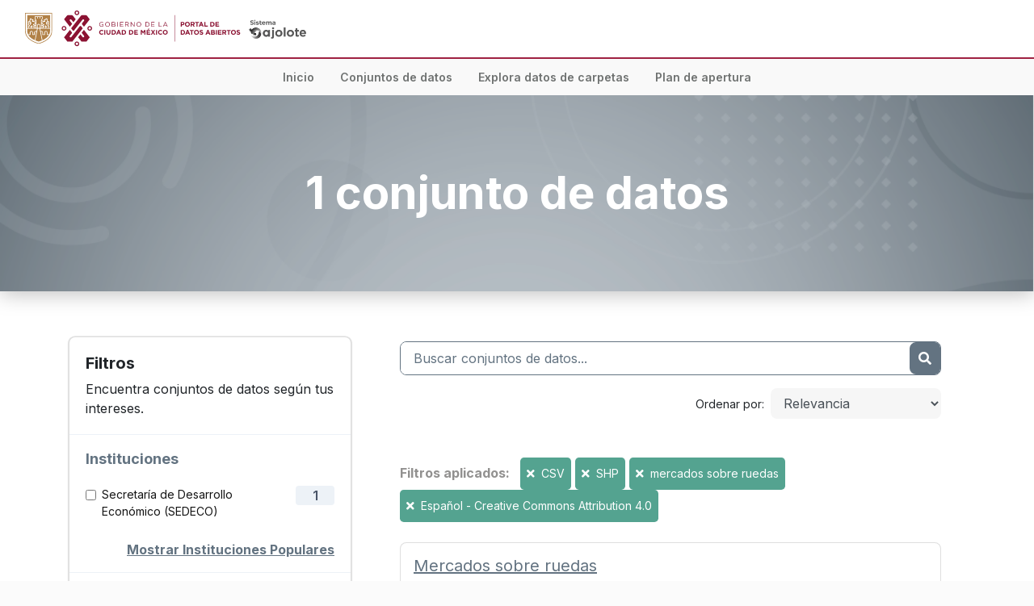

--- FILE ---
content_type: text/html; charset=utf-8
request_url: https://datos.cdmx.gob.mx/dataset/?_organization_limit=0&res_format=CSV&res_format=SHP&tags=mercados+sobre+ruedas&license_id=CC-BY-4.0-ESP
body_size: 6275
content:
<!DOCTYPE html>
<!--[if IE 9]> <html lang="es" class="ie9"> <![endif]-->
<!--[if gt IE 8]><!--> <html lang="es"> <!--<![endif]-->
  <head>
    <meta charset="utf-8" />
      <meta name="generator" content="ckan 2.10.0a" />
      <meta name="viewport" content="width=device-width, initial-scale=1.0">
      <meta name="author" content="Agencia Digital de Innovación Pública">
      <meta name="revisit-after" content="2 days">
      <meta Http-Equiv="Cache-Control" Content="no-cache">
      <meta Http-Equiv="Pragma" Content="no-cache">
      <meta Http-Equiv="Expires" Content="0">
      <meta Http-Equiv="Pragma-directive: no-cache">
      <meta Http-Equiv="Cache-directive: no-cache">
      <meta name="theme-color" content="#00af55">
      <meta name="description" content='Agencia Digital de Innovación Pública “Portal de Datos Abiertos de la CDMX” Disponible en https://datos.cdmx.gob.mx/'>
      <meta property="og:type" content="website">
      <meta property="og:image" content="https://datos.cdmx.gob.mx/base/images/social_networks_img.png">
      <meta property="og:image:type" content="image/jpg">
      <meta property="og:image:width" content="600">
      <meta property="og:image:height" content="317">
      <meta property="og:title" content="Portal de Datos Abiertos de la CDMX" />
      <meta property="og:description" content="El portal de Datos Abiertos de la CDMX te permite acceder, explorar, analizar, vizualizar y descargar bases de datos de organismos públicos de la CDMX">
      <meta property="og:url" content="https://datos.cdmx.gob.mx/" />
    <title>Conjunto de datos - Portal de Datos Abiertos de la CDMX</title>

    
    <link rel="shortcut icon" href="/base/images/favicon_adip.ico" />
      <link rel="preconnect" href="https://fonts.gstatic.com">
      <link href="https://fonts.googleapis.com/css2?family=Inter:wght@100;400&display=swap" rel="stylesheet">
      <link rel="stylesheet" href="https://cdn.jsdelivr.net/npm/bootstrap@4.5.3/dist/css/bootstrap.min.css" integrity="sha384-TX8t27EcRE3e/ihU7zmQxVncDAy5uIKz4rEkgIXeMed4M0jlfIDPvg6uqKI2xXr2" crossorigin="anonymous">
      <link rel="stylesheet" href="https://cdnjs.cloudflare.com/ajax/libs/font-awesome/5.14.0/css/all.min.css" integrity="sha512-1PKOgIY59xJ8Co8+NE6FZ+LOAZKjy+KY8iq0G4B3CyeY6wYHN3yt9PW0XpSriVlkMXe40PTKnXrLnZ9+fkDaog==" crossorigin="anonymous">
    
  
      
      
      
      
    

  
  <link rel="preconnect" href="https://fonts.googleapis.com">
  <link rel="preconnect" href="https://fonts.gstatic.com" crossorigin>
  <link href="https://fonts.googleapis.com/css2?family=Roboto:wght@400;600;700&family=Source+Sans+Pro:wght@400;600;700&display=swap" rel="stylesheet">
  <link href="https://fonts.googleapis.com/css2?family=Montserrat:wght@400;700&display=swap" rel="stylesheet">
  <link href="https://fonts.googleapis.com/css2?family=Inter:wght@400;600;700&display=swap" rel="stylesheet">


    
      
      
    

    
    <link href="/webassets/base/19eb40af_green.css" rel="stylesheet"/>
<link href="/webassets/ckanext-cdmx/61da1804-cdmx.css" rel="stylesheet"/>
    
    <link rel="stylesheet" href="/base/css/base.css" />
  </head>

  
  <body data-site-root="https://datos.cdmx.gob.mx/" data-locale-root="https://datos.cdmx.gob.mx/" >

    
    <div class="sr-only sr-only-focusable"><a href="#content">Ir al contenido</a></div>
  

  
    







<nav id="main-nav" class="navbar navbar-light navbar-expand-lg bg-white font-inter">
  <div class="container-fluid">
    <a class="navbar-brand" href="/">
      <img src="/uploads/admin/2022-01-13-231644.947541logo-cdmx-datos.svg" alt="Portal de Datos Abiertos de la CDMX" title="Portal de Datos Abiertos de la CDMX" height="50">
      
        <img src="/images/sistema-ajolote.png" alt="" style="height: 25px;" class="d-block ml-auto d-sm-inline">
      
    </a>
    <!-- <button class="navbar-toggler" type="button" data-toggle="collapse" data-target="#main-nav-menu" aria-controls="main-nav-menu" aria-expanded="false" aria-label="Toggle navigation">
      <span class="navbar-toggler-icon"></span>
    </button>
    <div class="collapse navbar-collapse" id="main-nav-menu">
      <ul class="navbar-nav ml-auto font-gotham text-sm">
        <li class="nav-item">
          <a class="nav-link" href="/">Explora temas y variables</a>
        </li>
        <li class="nav-item">
          <a class="nav-link" href="/dataset/">Consulta el catálogo de datasets</a>
        </li>
        <li class="nav-item">
          <a class="nav-link" href="#">Sube tus datos</a>
        </li>
      </ul>
    </div> -->
  </div>
</nav>
<nav id="nav-menu" class="navbar navbar-expand-lg">
  <button class="navbar-toggler" type="button" data-toggle="collapse" data-target="#navbarNavAltMarkup" aria-controls="navbarNavAltMarkup" aria-expanded="false" aria-label="Toggle navigation">
    <span class="navbar-toggler-icon"><i class="fas fa-bars text-light pt-1"></i></span>
  </button>
  <div class="collapse navbar-collapse w-100 justify-content-center" id="navbarNavAltMarkup">
    <div class="navbar-nav">
      <a class="nav-item nav-link mx-2" aria-current="page" href="/">Inicio</a>
      
      <a class="nav-item nav-link mx-2" href="/dataset/">Conjuntos de datos</a>
      <a class="nav-item nav-link mx-2" href="/dataset/victimas-en-carpetas-de-investigacion-fgj/resource/d543a7b1-f8cb-439f-8a5c-e56c5479eeb5">Explora datos de carpetas</a>
      <a class="nav-item nav-link mx-2" href="https://plandeapertura.cdmx.gob.mx/" target="_blank">Plan de apertura</a>
    </div>
  </div>
</nav>


  
  <div>
  <div id="content" class="bg-white">
    
      
            <div class="flash-messages">
              
                
              
            </div>
          
      
      
      
      
<!-- Snippet snippets/jumbotron.html start -->
<div class="jumbotron jumbotron-fluid" style="background-image: url(/images/bg-package-search.png); background-size: cover; background-position: center; background-repeat: no-repeat; box-shadow: 0px 3.28661px 24.6496px rgba(0, 0, 0, 0.25);;">
  <div class="container">
    <div class="my-4 text-white">
      
      <h1 class="banner-title text-center font-weight-bolder">
        1 conjunto de datos
      </h1>
    </div>
  </div>
</div>
<!-- Snippet snippets/jumbotron.html end -->

      <div class="container">
        <div class="row ">
          
            <aside class="secondary col-lg-4">
              
                <div class="card filters mt-4" style="box-shadow: 0px 0px 0px 0.823214px rgba(26, 26, 26, 0.1), 0px 1.64643px 3.29286px rgba(26, 26, 26, 0.1);">
                  <div class="card-body">
                    <h5 class="font-weight-bold">Filtros</h5>
                    <p class="mb-0">Encuentra conjuntos de datos según tus intereses.</p>
                  </div>
                  
                    
<!-- Snippet snippets/facet_list.html start -->

  <section class="filter">
    
    
      <div class="filter-toggle border-0 text-dark-electric-blue font-weight-bold text-left">
        Instituciones
      </div>
    
    
      
        
          <nav aria-label="Instituciones">
            <div class="card-body pb-0">
              <ul class="filter-choices">
                
                  
                  
                  
                  
                  <li class="d-flex align-items-start justify-content-between">
                    <div class="form-check">
                      <input id=secretaria-de-desarrollo-economico class="form-check-input" type="checkbox" value=secretaria-de-desarrollo-economico  data-module="redirect" data-module-href="/dataset/?_organization_limit=0&amp;res_format=CSV&amp;res_format=SHP&amp;tags=mercados+sobre+ruedas&amp;license_id=CC-BY-4.0-ESP&amp;organization=secretaria-de-desarrollo-economico">
                      <label for=secretaria-de-desarrollo-economico class="form-check-label font-weight-normal">
                        <a class="py-2 text-eerie-black" href="/dataset/?_organization_limit=0&amp;res_format=CSV&amp;res_format=SHP&amp;tags=mercados+sobre+ruedas&amp;license_id=CC-BY-4.0-ESP&amp;organization=secretaria-de-desarrollo-economico" title="Secretaría de Desarrollo Económico (SEDECO)">
                          Secretaría de Desarrollo Económico (SEDECO)
                        </a>
                      </label>
                    </div>
                    <span class="filter-count flex-shrink-0 text-center rounded font-weight-semibold ml-1">1</span>
                  </li>
                
              </ul>
              
                <div class="text-right mt-4"><a href="/dataset/?res_format=CSV&amp;res_format=SHP&amp;tags=mercados+sobre+ruedas&amp;license_id=CC-BY-4.0-ESP" class="text-dark-electric-blue font-weight-bold"><u>Mostrar Instituciones Populares</u></a></div>
              
            </div>
          </nav>
        
      
    
  </section>


<!-- Snippet snippets/facet_list.html end -->

                  
                    
<!-- Snippet snippets/facet_list.html start -->

  <section class="filter">
    
    
      <div class="filter-toggle border-0 text-dark-electric-blue font-weight-bold text-left">
        Categorías
      </div>
    
    
      
        
          <p class="module-content empty">No hay Categorías que coincidan con esta búsqueda</p>
        
      
    
  </section>


<!-- Snippet snippets/facet_list.html end -->

                  
                    
<!-- Snippet snippets/facet_list.html start -->

  <section class="filter">
    
    
      <div class="filter-toggle border-0 text-dark-electric-blue font-weight-bold text-left">
        Formatos
      </div>
    
    
      
        
          <nav aria-label="Formatos">
            <div class="card-body pb-0">
              <ul class="filter-choices">
                
                  
                  
                  
                  
                  <li class="d-flex align-items-start justify-content-between active">
                    <div class="form-check">
                      <input id=CSV class="form-check-input" type="checkbox" value=CSV checked data-module="redirect" data-module-href="/dataset/?_organization_limit=0&amp;res_format=SHP&amp;tags=mercados+sobre+ruedas&amp;license_id=CC-BY-4.0-ESP">
                      <label for=CSV class="form-check-label font-weight-normal">
                        <a class="py-2 text-eerie-black" href="/dataset/?_organization_limit=0&amp;res_format=SHP&amp;tags=mercados+sobre+ruedas&amp;license_id=CC-BY-4.0-ESP" title="">
                          CSV
                        </a>
                      </label>
                    </div>
                    <span class="filter-count flex-shrink-0 text-center rounded font-weight-semibold ml-1">1</span>
                  </li>
                
                  
                  
                  
                  
                  <li class="d-flex align-items-start justify-content-between">
                    <div class="form-check">
                      <input id=GeoJSON class="form-check-input" type="checkbox" value=GeoJSON  data-module="redirect" data-module-href="/dataset/?_organization_limit=0&amp;res_format=CSV&amp;res_format=SHP&amp;tags=mercados+sobre+ruedas&amp;license_id=CC-BY-4.0-ESP&amp;res_format=GeoJSON">
                      <label for=GeoJSON class="form-check-label font-weight-normal">
                        <a class="py-2 text-eerie-black" href="/dataset/?_organization_limit=0&amp;res_format=CSV&amp;res_format=SHP&amp;tags=mercados+sobre+ruedas&amp;license_id=CC-BY-4.0-ESP&amp;res_format=GeoJSON" title="">
                          GeoJSON
                        </a>
                      </label>
                    </div>
                    <span class="filter-count flex-shrink-0 text-center rounded font-weight-semibold ml-1">1</span>
                  </li>
                
                  
                  
                  
                  
                  <li class="d-flex align-items-start justify-content-between active">
                    <div class="form-check">
                      <input id=SHP class="form-check-input" type="checkbox" value=SHP checked data-module="redirect" data-module-href="/dataset/?_organization_limit=0&amp;res_format=CSV&amp;tags=mercados+sobre+ruedas&amp;license_id=CC-BY-4.0-ESP">
                      <label for=SHP class="form-check-label font-weight-normal">
                        <a class="py-2 text-eerie-black" href="/dataset/?_organization_limit=0&amp;res_format=CSV&amp;tags=mercados+sobre+ruedas&amp;license_id=CC-BY-4.0-ESP" title="">
                          SHP
                        </a>
                      </label>
                    </div>
                    <span class="filter-count flex-shrink-0 text-center rounded font-weight-semibold ml-1">1</span>
                  </li>
                
              </ul>
              
                
              
            </div>
          </nav>
        
      
    
  </section>


<!-- Snippet snippets/facet_list.html end -->

                  
                    
<!-- Snippet snippets/facet_list.html start -->

  <section class="filter">
    
    
      <div class="filter-toggle border-0 text-dark-electric-blue font-weight-bold text-left">
        Licencias
      </div>
    
    
      
        
          <nav aria-label="Licencias">
            <div class="card-body pb-0">
              <ul class="filter-choices">
                
                  
                  
                  
                  
                  <li class="d-flex align-items-start justify-content-between active">
                    <div class="form-check">
                      <input id=CC-BY-4.0-ESP class="form-check-input" type="checkbox" value=CC-BY-4.0-ESP checked data-module="redirect" data-module-href="/dataset/?_organization_limit=0&amp;res_format=CSV&amp;res_format=SHP&amp;tags=mercados+sobre+ruedas">
                      <label for=CC-BY-4.0-ESP class="form-check-label font-weight-normal">
                        <a class="py-2 text-eerie-black" href="/dataset/?_organization_limit=0&amp;res_format=CSV&amp;res_format=SHP&amp;tags=mercados+sobre+ruedas" title="Español - Creative Commons Attribution 4.0">
                          Español - Creative Commons Attribution 4.0
                        </a>
                      </label>
                    </div>
                    <span class="filter-count flex-shrink-0 text-center rounded font-weight-semibold ml-1">1</span>
                  </li>
                
              </ul>
              
                
              
            </div>
          </nav>
        
      
    
  </section>


<!-- Snippet snippets/facet_list.html end -->

                  
                </div>
                <a class="close no-text hide-filters"><i class="fa fa-times-circle"></i><span class="text">close</span></a>
              
            </aside>
          
          
            <div class="primary col-lg-8" role="main">
              
                
  <section class="module">
    <div class="module-content">
      
        
      
      
        
        
        
<!-- Snippet snippets/search_form.html start -->








<form id="dataset-search-form" class="search-form" method="get" data-module="select-switch">

  


  
  <div class="searchbox d-flex justify-content-between overflow-hidden">
    <input
      type="text"
      class="searchbox-input border-0 px-3"
      placeholder="Buscar conjuntos de datos..."
      name="q"
      value=""
      autocomplete="off"
    />
    <button class="searchbox-button bg-dark-electric-blue border-0 d-inline-flex justify-content-center align-items-center" aria-label="Enviar" type="submit" value="search">
      <i class="fa fa-search"></i>
    </button>
  </div>


  
    <span>
  
  

  
  
  
  <input type="hidden" name="res_format" value="CSV" />
  
  
  
  
  
  <input type="hidden" name="res_format" value="SHP" />
  
  
  
  
  
  <input type="hidden" name="tags" value="mercados sobre ruedas" />
  
  
  
  
  
  <input type="hidden" name="license_id" value="CC-BY-4.0-ESP" />
  
  
  
  </span>
  

  
  
    <div class="d-flex flex-column align-items-baseline justify-content-end mt-3 flex-lg-row">
      <label class="flex-shrink-0 mr-2 font-weight-normal" for="field-order-by">Ordenar por</label>
      <div class="flex-shrink-0">
        <select id="field-order-by" name="sort" class="form-control form-select" style="background-color: rgba(26, 26, 26, 0.04);
        border: none;">
          
            
              <option value="score desc, metadata_modified desc" selected="selected">Relevancia</option>
            
          
            
              <option value="title_string asc">Nombre Ascendente</option>
            
          
            
              <option value="title_string desc">Nombre Descendente</option>
            
          
            
              <option value="metadata_modified desc">Última modificación</option>
            
          
            
          
        </select>
      </div>
      
        <button class="btn btn-default js-hide" type="submit">Ir</button>
      
    </div>
  


  
  
    <div class="filter-list">
      
        <div class="mt-5">
          <span class="text-spanish-gray mr-2 font-inter font-weight-bold">Filtros aplicados:</span>
          
            
            
              <span class="d-inline-block bg-polished-pine text-white rounded-lg px-2 py-1 text-sm">
                <a href="/dataset/?_organization_limit=0&amp;res_format=SHP&amp;tags=mercados+sobre+ruedas&amp;license_id=CC-BY-4.0-ESP" class="remove text-white mr-1" title="Quitar"><i class="fa fa-times"></i> </a>CSV
              </span>
            
              <span class="d-inline-block bg-polished-pine text-white rounded-lg px-2 py-1 text-sm">
                <a href="/dataset/?_organization_limit=0&amp;res_format=CSV&amp;tags=mercados+sobre+ruedas&amp;license_id=CC-BY-4.0-ESP" class="remove text-white mr-1" title="Quitar"><i class="fa fa-times"></i> </a>SHP
              </span>
            
          
            
            
              <span class="d-inline-block bg-polished-pine text-white rounded-lg px-2 py-1 text-sm">
                <a href="/dataset/?_organization_limit=0&amp;res_format=CSV&amp;res_format=SHP&amp;license_id=CC-BY-4.0-ESP" class="remove text-white mr-1" title="Quitar"><i class="fa fa-times"></i> </a>mercados sobre ruedas
              </span>
            
          
            
            
              <span class="d-inline-block bg-polished-pine text-white rounded-lg px-2 py-1 text-sm">
                <a href="/dataset/?_organization_limit=0&amp;res_format=CSV&amp;res_format=SHP&amp;tags=mercados+sobre+ruedas" class="remove text-white mr-1" title="Quitar"><i class="fa fa-times"></i> </a>Español - Creative Commons Attribution 4.0
              </span>
            
          
        </div>
      
    </div>
  


</form>




<!-- Snippet snippets/search_form.html end -->

      
      
        
<!-- Snippet snippets/package_list.html start -->


  
    <ul class="dataset-list list-unstyled">
    	
	      
	        
<!-- Snippet snippets/package_item.html start -->






<div class="card dataset-card">
  <div class="d-flex flex-column align-items-start flex-md-row">
    
    <div class="card-body p-2 p-md-3">
      <h5 class="card-title">
        <a href="/dataset/mercados-sobre-ruedas" class="text-dark-electric-blue">
          <u>Mercados sobre ruedas</u>
        </a>
      </h5>
      <p class="card-text">
        <strong>Última Actualización</strong>: 15 de febrero 2023
      </p>
      
        
          <p class="card-text">Ubicación de los mercados sobre ruedas de la Ciudad de México.  <a href="/dataset/mercados-sobre-ruedas" class="text-dark-electric-blue font-weight-bold">
            <u>Ver conjunto</u>
          </a></p>
        
      
      
      <p class="card-text">
        <strong>Institución:</strong> <a class="text-aqua" href="/organization/secretaria-de-desarrollo-economico">Secretaría de Desarrollo Económico (SEDECO)</a>
      </p>
    </div>
  </div>
</div>
<!-- Snippet snippets/package_item.html end -->

	      
	    
    </ul>
  

<!-- Snippet snippets/package_list.html end -->

      
    </div>

    
  
  <p class="text-center mt-0 mb-2 text-black-coral text-sm">
    Mostrados 1 de 1 resultado
  </p>
  

  </section>
  

              
            </div>
          
        </div>
      </div>
    
  </div>

    


<footer class="bg-phthalo-green text-white">
  <div class="container-fluid py-5 px-5">
    <div class="row">
      <div class="col-lg-2">
        <img style="max-width: 300px; width: 100%;" src="/images/footer-logo.png" class="img-fluid" alt="">
      </div>
      <div class="col-lg-2 mt-4 mt-lg-0">
        <p class="mb-0">Para emergencias,<br>marca al <span class="font-weight-semibold"><u>911</u></span></p>
        <p class="mt-4">Dudas e información, marca al <span class="font-weight-semibold"><u>*0311</u></span></p>
      </div>
      <div class="col-lg-2 mt-4 mt-lg-0">
        <p class="font-weight-bold mb-0">Redes de la ciudad</p>
        <div class="mt-2 d-flex">
          <a href="" title="Visitar página de facebook" target="_blank" class="mr-2 text-white">
            <i class="fab fa-facebook-square fa-lg"></i>
          </a>
          <a href="" title="Visitar página de twitter" target="_blank" class="text-white">
            <i class="fab fa-twitter fa-lg"></i>
          </a>
        </div>
      </div>
      <div class="col-lg-3 mt-5 mt-lg-0">
        <p class="font-weight-bold mb-0">Sitios de la ciudad</p>
        <div class="mt-3">
          <p class="mb-1"><a href="#" class="text-white"><u>Agencia Digital de Innovación Pública</u></a></p>
          <p class="mb-1"><a href="#" class="text-white"><u>Sistema de Información Geográfica</u></a></p>
          <p class="mb-1"><a href="#" class="text-white"><u>Tu Ciudad, Tu Dinero</u></a></p>
        </div>
        <p class="font-weight-bold mb-0 mt-4">Transparencia</p>
        <p class="mb-0 mt-2"><a href="" class="text-white"><u>Ir al portal de Transparencia &rarr;</u></a></p>
      </div>
      <div class="col-lg-3 align-self-center">
        
          <div class="d-flex flex-column font-montserrat text-xl align-items-center justify-content-center">
            <p class="font-weight-bold mb-0 text-uppercase">Portal de Datos Abiertos</p>
            <p class="d-flex align-items-center mb-0 mt-2">
              <span>Sistema</span>
              <img class="ml-3" src="/images/ajolote-icon-white.png" alt="">
              <img class="ml-2" src="/images/ajolote-text-white.png" alt="">
            </p>
          </div>
        
      </div>
    </div>
  </div>
  <div style="background-image: url(/images/footer-bg.png); background-position: center; background-size: cover; height: 20px;">
  </div>
</footer>
  
  
  
  
  
  
    

  

      

    
    
    <link href="/webassets/vendor/f3b8236b_select2.css" rel="stylesheet"/>
    <script src="https://code.jquery.com/jquery-3.5.1.min.js" integrity="sha256-9/aliU8dGd2tb6OSsuzixeV4y/faTqgFtohetphbbj0=" crossorigin="anonymous"></script>
    <script src="https://cdn.jsdelivr.net/npm/bootstrap@4.5.3/dist/js/bootstrap.bundle.min.js" integrity="sha384-ho+j7jyWK8fNQe+A12Hb8AhRq26LrZ/JpcUGGOn+Y7RsweNrtN/tE3MoK7ZeZDyx" crossorigin="anonymous"></script>
    <script src="/webassets/vendor/d8ae4bed_jquery.js" type="text/javascript"></script>
<script src="/webassets/vendor/ab26884f_vendor.js" type="text/javascript"></script>
<script src="/webassets/base/5f5a82bb_main.js" type="text/javascript"></script>
<script src="/webassets/base/b8576d9c_ckan.js" type="text/javascript"></script>
<script src="/webassets/ckanext-cdmx/de48d7db-cdmx.js" type="text/javascript"></script>
    <!-- Global site tag (gtag.js) - Google Analytics -->
    <script async src="https://www.googletagmanager.com/gtag/js?id=G-V48LN1YY78"></script>
    <script>
      window.dataLayer = window.dataLayer || [];
      function gtag(){dataLayer.push(arguments);}
      gtag('js', new Date());

      gtag('config', 'G-V48LN1YY78');
    </script>
  </body>
</html>

--- FILE ---
content_type: text/css; charset=utf-8
request_url: https://datos.cdmx.gob.mx/base/css/base.css
body_size: 1211
content:
body {
    font-family: 'Inter', sans-serif;
    background-color: #fbfbfb;
}
#nav-menu {
    background-color: #BC955C;
}
#nav-menu a {
    color: #fcfefc;
}
#nav-menu a:hover {
    color: #d4d4d4;
}
.text-green {
    color: #00655c;
}
a.text-green:hover {
    color: #BC955C;
}
.text-green-light {
    color: #BC955C;
}
a.text-green-light:hover {
    color: #BC955C;
}
.bg-green {
    background-color: #BC955C;
}
.bg-green-light {
    background-color: #BC955C;
}
.bg-green-dark {
    background-color: #13322d;
}
footer {
    background-color: #13322d;
}
footer a {
    color: #fcfefc;
}
footer a:hover {
    color: #d4d4d4;
}
#plan_accion {
    background-color: #eff8f4;
}
.footer-links {
    list-style: none;
}
.btn-primary {
    color: #fff;
    background-color: #2e655d;
    border-color: #2e655d;
}
a {
    color: #00be6a;
    text-decoration: none;
}
.breadcrumb {
    display: initial;
    flex-wrap: initial;
    list-style: none;
    border-radius: 4px;
}
.breadcrumb > li {
    display: inline-block;
}
.search-form h1 {
    font-size: 1.5rem;
}
a:hover {
    color: #2e655d;
    text-decoration: none;
}
.btn-primary:hover {
    color: #fff;
    background-color: #13322d;
    border-color: #13322d;
}
.form-control:focus {
    border-color: #c1e8b6;
    box-shadow: 0 0 0 0.1rem rgb(87 165 66 / 44%);
}
.site_statistics {
    color: #1a1a1a;
}
.navbar-toggler:focus {
    box-shadow:none;
}
.card {
    border-radius: .5rem;
}

.card-body-2{
	-ms-flex: 1 1 auto;
	flex: 1 1 auto;
	min-height: 1px;
	padding: .7rem; 
}

.card-header{
	padding: 0rem 0rem;
}

.card-header:first-child {
    border-radius: calc(.5rem - 1px) calc(.5rem - 1px) 0 0;
}
.card-footer:last-child {
    border-radius: 0 0 calc(.5rem - 1px) calc(.5rem - 1px);
}
.btn {
    border-radius: .5rem;
}
.form-control {
    border-radius: .5rem;
}
.dataset-heading {
    font-size: 1.2rem;
    font-weight: bold;
}
.btn-check:active+.btn-primary, .btn-check:checked+.btn-primary, .btn-primary.active, .btn-primary:active, .show>.btn-primary.dropdown-toggle {
    color: #fff;
    background-color: #1b3a35;
    border-color: #1b3a35;
}
.btn-primary:not(:disabled):not(.disabled).active, .btn-primary:not(:disabled):not(.disabled):active, .show>.btn-primary.dropdown-toggle {
    color: #fff;
    background-color: #1b3a35;
    border-color: #1b3a35;
}
.btn-check:active+.btn-primary:focus, .btn-check:checked+.btn-primary:focus, .btn-primary.active:focus, .btn-primary:active:focus, .show>.btn-primary.dropdown-toggle:focus {
    box-shadow: 0 0 0 0.09rem rgb(46 101 93 / 40%);
}
.btn-check:focus+.btn-primary, .btn-primary:focus {
    color: #fff;
    background-color: #1b3a35;
    border-color: #1b3a35;
    box-shadow: 0 0 0 0.09rem rgb(46 101 93 / 40%);
}
.btn-check:focus+.btn, .btn:focus {
    outline: 0;
    box-shadow: 0 0 0 0.09rem rgb(46 101 93 / 40%);
}
.form-select:focus {
    border-color: #2e655d;
    outline: 0;
    box-shadow: 0 0 0 0.09rem rgb(46 101 93 / 32%);
}
select option[selected]{
    background-color: #57a542;
}
select option:hover, select option:focus {
    background-color: #57a542;
}
.dropdown-menu {
    margin: .0rem 0 0;
}
.pagination-wrapper ul.pagination {
    -ms-flex-pack: end!important;
    justify-content: flex-end!important;
}
.pagination-wrapper a {
    position: relative;
    display: block;
    padding: .5rem .75rem;
    margin-left: -1px;
    line-height: 1.25;
    background-color: #fff;
    border: 1px solid #dee2e6;
}
.pagination-wrapper li:first-child a {
    margin-left: 0;
    border-top-left-radius: .25rem;
    border-bottom-left-radius: .25rem;
}
.pagination-wrapper li:last-child a {
    border-top-right-radius: .25rem;
    border-bottom-right-radius: .25rem;
}
.modal-backdrop {
    display: none;
}
.accordion .btn-link {
    color: #00be6a;
}
.accordion .btn-link:hover {
    color: #234f43;
    text-decoration: none;
}
.accordion .btn:focus {
    outline: 0;
    box-shadow: none;
}
@media (min-width: 768px){
.hero {
    background-color: #fbfbfb;
}
}


--- FILE ---
content_type: text/javascript; charset=utf-8
request_url: https://datos.cdmx.gob.mx/webassets/ckanext-cdmx/de48d7db-cdmx.js
body_size: 786
content:
ckan.module('redirect', function (jQuery) {
  return {
    options: {
      href: ''
    },
    initialize: function() {
      this.el.on('change', jQuery.proxy(this._onChange, this))
    },
    _onChange: function(event) {
      event.preventDefault()
      const origin = window.location.origin
      const href = this.options.href
      window.location = origin + href
    }
  }
})
ckan.module('select-field-tabs', function (jQuery) {
  return {
    initialize () {
      this.panelsContainer = document.getElementById(this.options.panels)
      this.panels = Array.prototype.map.call(this.panelsContainer.children, el => el)
      this._extendAttrs.call(this)
      this._showPanel.call(this)
      
      this.el.on('change', jQuery.proxy(this._onChange, this))
    },
    _onChange: function (event) {
      this._showPanel.call(this, event.target.value)
    },
    _showPanel: function (value) {
      const option = value || this.options.open
      this.panels.forEach((panel) => {
        if (panel.id === option) {
          this._enable(panel)
        } else {
          this._disable(panel)
        }
      })
    },
    _extendAttrs: function () {
      this.panels.forEach(function (panel) {
        const elements = panel.querySelectorAll('[name]')
        elements.forEach(function (element) {
          element.dataset.name = element.name
        })
      })
    },
    _enable: function (panel) {
      panel.style.display = 'block'
      const elements = panel.querySelectorAll('[data-name]')
      elements.forEach(function (element) {
        element.setAttribute('name', element.dataset.name)
      })
    },
    _disable: function (panel) {
      panel.style.display = 'none'
      const elements = panel.querySelectorAll('[data-name]')
      elements.forEach(function (element) {
        element.removeAttribute('name')
      })
    }
   }
})
ckan.module('resource-info', function (jQuery) {
  return {
    initialize: function() {
      const isMobileBreakpoint = window.matchMedia('only screen and (max-width: 767px)').matches
      if ((this.options.dashboard && this.options.dashboard === "none") || (isMobileBreakpoint && this.options.dashboard !== "pdf")) {
        this.el.removeClass('d-none')
      }
    }
  }
})